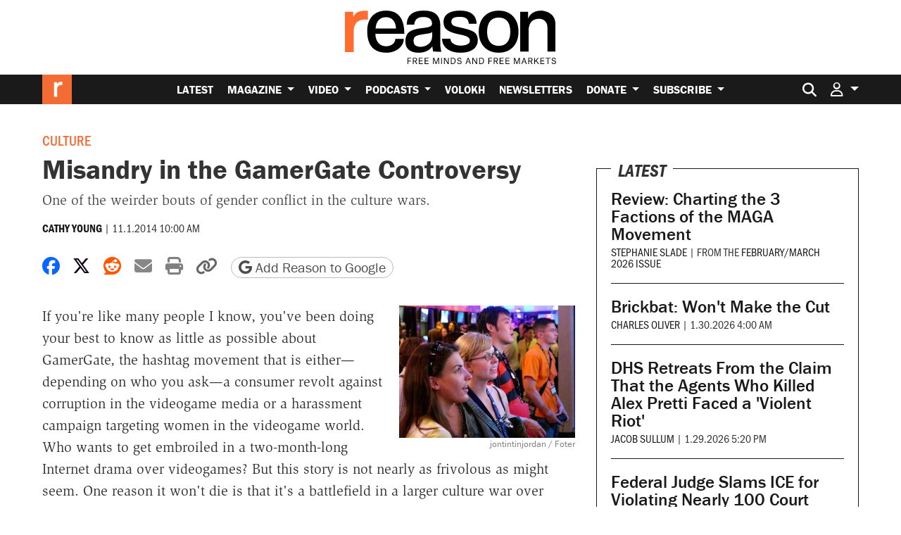

--- FILE ---
content_type: text/html; charset=utf-8
request_url: https://www.google.com/recaptcha/api2/anchor?ar=1&k=6LeMnkUaAAAAALL8T1-XAyB7vxpOeTExu6KwR48-&co=aHR0cHM6Ly9yZWFzb24uY29tOjQ0Mw..&hl=en&v=N67nZn4AqZkNcbeMu4prBgzg&size=invisible&anchor-ms=20000&execute-ms=30000&cb=b5ske3ucdq82
body_size: 48583
content:
<!DOCTYPE HTML><html dir="ltr" lang="en"><head><meta http-equiv="Content-Type" content="text/html; charset=UTF-8">
<meta http-equiv="X-UA-Compatible" content="IE=edge">
<title>reCAPTCHA</title>
<style type="text/css">
/* cyrillic-ext */
@font-face {
  font-family: 'Roboto';
  font-style: normal;
  font-weight: 400;
  font-stretch: 100%;
  src: url(//fonts.gstatic.com/s/roboto/v48/KFO7CnqEu92Fr1ME7kSn66aGLdTylUAMa3GUBHMdazTgWw.woff2) format('woff2');
  unicode-range: U+0460-052F, U+1C80-1C8A, U+20B4, U+2DE0-2DFF, U+A640-A69F, U+FE2E-FE2F;
}
/* cyrillic */
@font-face {
  font-family: 'Roboto';
  font-style: normal;
  font-weight: 400;
  font-stretch: 100%;
  src: url(//fonts.gstatic.com/s/roboto/v48/KFO7CnqEu92Fr1ME7kSn66aGLdTylUAMa3iUBHMdazTgWw.woff2) format('woff2');
  unicode-range: U+0301, U+0400-045F, U+0490-0491, U+04B0-04B1, U+2116;
}
/* greek-ext */
@font-face {
  font-family: 'Roboto';
  font-style: normal;
  font-weight: 400;
  font-stretch: 100%;
  src: url(//fonts.gstatic.com/s/roboto/v48/KFO7CnqEu92Fr1ME7kSn66aGLdTylUAMa3CUBHMdazTgWw.woff2) format('woff2');
  unicode-range: U+1F00-1FFF;
}
/* greek */
@font-face {
  font-family: 'Roboto';
  font-style: normal;
  font-weight: 400;
  font-stretch: 100%;
  src: url(//fonts.gstatic.com/s/roboto/v48/KFO7CnqEu92Fr1ME7kSn66aGLdTylUAMa3-UBHMdazTgWw.woff2) format('woff2');
  unicode-range: U+0370-0377, U+037A-037F, U+0384-038A, U+038C, U+038E-03A1, U+03A3-03FF;
}
/* math */
@font-face {
  font-family: 'Roboto';
  font-style: normal;
  font-weight: 400;
  font-stretch: 100%;
  src: url(//fonts.gstatic.com/s/roboto/v48/KFO7CnqEu92Fr1ME7kSn66aGLdTylUAMawCUBHMdazTgWw.woff2) format('woff2');
  unicode-range: U+0302-0303, U+0305, U+0307-0308, U+0310, U+0312, U+0315, U+031A, U+0326-0327, U+032C, U+032F-0330, U+0332-0333, U+0338, U+033A, U+0346, U+034D, U+0391-03A1, U+03A3-03A9, U+03B1-03C9, U+03D1, U+03D5-03D6, U+03F0-03F1, U+03F4-03F5, U+2016-2017, U+2034-2038, U+203C, U+2040, U+2043, U+2047, U+2050, U+2057, U+205F, U+2070-2071, U+2074-208E, U+2090-209C, U+20D0-20DC, U+20E1, U+20E5-20EF, U+2100-2112, U+2114-2115, U+2117-2121, U+2123-214F, U+2190, U+2192, U+2194-21AE, U+21B0-21E5, U+21F1-21F2, U+21F4-2211, U+2213-2214, U+2216-22FF, U+2308-230B, U+2310, U+2319, U+231C-2321, U+2336-237A, U+237C, U+2395, U+239B-23B7, U+23D0, U+23DC-23E1, U+2474-2475, U+25AF, U+25B3, U+25B7, U+25BD, U+25C1, U+25CA, U+25CC, U+25FB, U+266D-266F, U+27C0-27FF, U+2900-2AFF, U+2B0E-2B11, U+2B30-2B4C, U+2BFE, U+3030, U+FF5B, U+FF5D, U+1D400-1D7FF, U+1EE00-1EEFF;
}
/* symbols */
@font-face {
  font-family: 'Roboto';
  font-style: normal;
  font-weight: 400;
  font-stretch: 100%;
  src: url(//fonts.gstatic.com/s/roboto/v48/KFO7CnqEu92Fr1ME7kSn66aGLdTylUAMaxKUBHMdazTgWw.woff2) format('woff2');
  unicode-range: U+0001-000C, U+000E-001F, U+007F-009F, U+20DD-20E0, U+20E2-20E4, U+2150-218F, U+2190, U+2192, U+2194-2199, U+21AF, U+21E6-21F0, U+21F3, U+2218-2219, U+2299, U+22C4-22C6, U+2300-243F, U+2440-244A, U+2460-24FF, U+25A0-27BF, U+2800-28FF, U+2921-2922, U+2981, U+29BF, U+29EB, U+2B00-2BFF, U+4DC0-4DFF, U+FFF9-FFFB, U+10140-1018E, U+10190-1019C, U+101A0, U+101D0-101FD, U+102E0-102FB, U+10E60-10E7E, U+1D2C0-1D2D3, U+1D2E0-1D37F, U+1F000-1F0FF, U+1F100-1F1AD, U+1F1E6-1F1FF, U+1F30D-1F30F, U+1F315, U+1F31C, U+1F31E, U+1F320-1F32C, U+1F336, U+1F378, U+1F37D, U+1F382, U+1F393-1F39F, U+1F3A7-1F3A8, U+1F3AC-1F3AF, U+1F3C2, U+1F3C4-1F3C6, U+1F3CA-1F3CE, U+1F3D4-1F3E0, U+1F3ED, U+1F3F1-1F3F3, U+1F3F5-1F3F7, U+1F408, U+1F415, U+1F41F, U+1F426, U+1F43F, U+1F441-1F442, U+1F444, U+1F446-1F449, U+1F44C-1F44E, U+1F453, U+1F46A, U+1F47D, U+1F4A3, U+1F4B0, U+1F4B3, U+1F4B9, U+1F4BB, U+1F4BF, U+1F4C8-1F4CB, U+1F4D6, U+1F4DA, U+1F4DF, U+1F4E3-1F4E6, U+1F4EA-1F4ED, U+1F4F7, U+1F4F9-1F4FB, U+1F4FD-1F4FE, U+1F503, U+1F507-1F50B, U+1F50D, U+1F512-1F513, U+1F53E-1F54A, U+1F54F-1F5FA, U+1F610, U+1F650-1F67F, U+1F687, U+1F68D, U+1F691, U+1F694, U+1F698, U+1F6AD, U+1F6B2, U+1F6B9-1F6BA, U+1F6BC, U+1F6C6-1F6CF, U+1F6D3-1F6D7, U+1F6E0-1F6EA, U+1F6F0-1F6F3, U+1F6F7-1F6FC, U+1F700-1F7FF, U+1F800-1F80B, U+1F810-1F847, U+1F850-1F859, U+1F860-1F887, U+1F890-1F8AD, U+1F8B0-1F8BB, U+1F8C0-1F8C1, U+1F900-1F90B, U+1F93B, U+1F946, U+1F984, U+1F996, U+1F9E9, U+1FA00-1FA6F, U+1FA70-1FA7C, U+1FA80-1FA89, U+1FA8F-1FAC6, U+1FACE-1FADC, U+1FADF-1FAE9, U+1FAF0-1FAF8, U+1FB00-1FBFF;
}
/* vietnamese */
@font-face {
  font-family: 'Roboto';
  font-style: normal;
  font-weight: 400;
  font-stretch: 100%;
  src: url(//fonts.gstatic.com/s/roboto/v48/KFO7CnqEu92Fr1ME7kSn66aGLdTylUAMa3OUBHMdazTgWw.woff2) format('woff2');
  unicode-range: U+0102-0103, U+0110-0111, U+0128-0129, U+0168-0169, U+01A0-01A1, U+01AF-01B0, U+0300-0301, U+0303-0304, U+0308-0309, U+0323, U+0329, U+1EA0-1EF9, U+20AB;
}
/* latin-ext */
@font-face {
  font-family: 'Roboto';
  font-style: normal;
  font-weight: 400;
  font-stretch: 100%;
  src: url(//fonts.gstatic.com/s/roboto/v48/KFO7CnqEu92Fr1ME7kSn66aGLdTylUAMa3KUBHMdazTgWw.woff2) format('woff2');
  unicode-range: U+0100-02BA, U+02BD-02C5, U+02C7-02CC, U+02CE-02D7, U+02DD-02FF, U+0304, U+0308, U+0329, U+1D00-1DBF, U+1E00-1E9F, U+1EF2-1EFF, U+2020, U+20A0-20AB, U+20AD-20C0, U+2113, U+2C60-2C7F, U+A720-A7FF;
}
/* latin */
@font-face {
  font-family: 'Roboto';
  font-style: normal;
  font-weight: 400;
  font-stretch: 100%;
  src: url(//fonts.gstatic.com/s/roboto/v48/KFO7CnqEu92Fr1ME7kSn66aGLdTylUAMa3yUBHMdazQ.woff2) format('woff2');
  unicode-range: U+0000-00FF, U+0131, U+0152-0153, U+02BB-02BC, U+02C6, U+02DA, U+02DC, U+0304, U+0308, U+0329, U+2000-206F, U+20AC, U+2122, U+2191, U+2193, U+2212, U+2215, U+FEFF, U+FFFD;
}
/* cyrillic-ext */
@font-face {
  font-family: 'Roboto';
  font-style: normal;
  font-weight: 500;
  font-stretch: 100%;
  src: url(//fonts.gstatic.com/s/roboto/v48/KFO7CnqEu92Fr1ME7kSn66aGLdTylUAMa3GUBHMdazTgWw.woff2) format('woff2');
  unicode-range: U+0460-052F, U+1C80-1C8A, U+20B4, U+2DE0-2DFF, U+A640-A69F, U+FE2E-FE2F;
}
/* cyrillic */
@font-face {
  font-family: 'Roboto';
  font-style: normal;
  font-weight: 500;
  font-stretch: 100%;
  src: url(//fonts.gstatic.com/s/roboto/v48/KFO7CnqEu92Fr1ME7kSn66aGLdTylUAMa3iUBHMdazTgWw.woff2) format('woff2');
  unicode-range: U+0301, U+0400-045F, U+0490-0491, U+04B0-04B1, U+2116;
}
/* greek-ext */
@font-face {
  font-family: 'Roboto';
  font-style: normal;
  font-weight: 500;
  font-stretch: 100%;
  src: url(//fonts.gstatic.com/s/roboto/v48/KFO7CnqEu92Fr1ME7kSn66aGLdTylUAMa3CUBHMdazTgWw.woff2) format('woff2');
  unicode-range: U+1F00-1FFF;
}
/* greek */
@font-face {
  font-family: 'Roboto';
  font-style: normal;
  font-weight: 500;
  font-stretch: 100%;
  src: url(//fonts.gstatic.com/s/roboto/v48/KFO7CnqEu92Fr1ME7kSn66aGLdTylUAMa3-UBHMdazTgWw.woff2) format('woff2');
  unicode-range: U+0370-0377, U+037A-037F, U+0384-038A, U+038C, U+038E-03A1, U+03A3-03FF;
}
/* math */
@font-face {
  font-family: 'Roboto';
  font-style: normal;
  font-weight: 500;
  font-stretch: 100%;
  src: url(//fonts.gstatic.com/s/roboto/v48/KFO7CnqEu92Fr1ME7kSn66aGLdTylUAMawCUBHMdazTgWw.woff2) format('woff2');
  unicode-range: U+0302-0303, U+0305, U+0307-0308, U+0310, U+0312, U+0315, U+031A, U+0326-0327, U+032C, U+032F-0330, U+0332-0333, U+0338, U+033A, U+0346, U+034D, U+0391-03A1, U+03A3-03A9, U+03B1-03C9, U+03D1, U+03D5-03D6, U+03F0-03F1, U+03F4-03F5, U+2016-2017, U+2034-2038, U+203C, U+2040, U+2043, U+2047, U+2050, U+2057, U+205F, U+2070-2071, U+2074-208E, U+2090-209C, U+20D0-20DC, U+20E1, U+20E5-20EF, U+2100-2112, U+2114-2115, U+2117-2121, U+2123-214F, U+2190, U+2192, U+2194-21AE, U+21B0-21E5, U+21F1-21F2, U+21F4-2211, U+2213-2214, U+2216-22FF, U+2308-230B, U+2310, U+2319, U+231C-2321, U+2336-237A, U+237C, U+2395, U+239B-23B7, U+23D0, U+23DC-23E1, U+2474-2475, U+25AF, U+25B3, U+25B7, U+25BD, U+25C1, U+25CA, U+25CC, U+25FB, U+266D-266F, U+27C0-27FF, U+2900-2AFF, U+2B0E-2B11, U+2B30-2B4C, U+2BFE, U+3030, U+FF5B, U+FF5D, U+1D400-1D7FF, U+1EE00-1EEFF;
}
/* symbols */
@font-face {
  font-family: 'Roboto';
  font-style: normal;
  font-weight: 500;
  font-stretch: 100%;
  src: url(//fonts.gstatic.com/s/roboto/v48/KFO7CnqEu92Fr1ME7kSn66aGLdTylUAMaxKUBHMdazTgWw.woff2) format('woff2');
  unicode-range: U+0001-000C, U+000E-001F, U+007F-009F, U+20DD-20E0, U+20E2-20E4, U+2150-218F, U+2190, U+2192, U+2194-2199, U+21AF, U+21E6-21F0, U+21F3, U+2218-2219, U+2299, U+22C4-22C6, U+2300-243F, U+2440-244A, U+2460-24FF, U+25A0-27BF, U+2800-28FF, U+2921-2922, U+2981, U+29BF, U+29EB, U+2B00-2BFF, U+4DC0-4DFF, U+FFF9-FFFB, U+10140-1018E, U+10190-1019C, U+101A0, U+101D0-101FD, U+102E0-102FB, U+10E60-10E7E, U+1D2C0-1D2D3, U+1D2E0-1D37F, U+1F000-1F0FF, U+1F100-1F1AD, U+1F1E6-1F1FF, U+1F30D-1F30F, U+1F315, U+1F31C, U+1F31E, U+1F320-1F32C, U+1F336, U+1F378, U+1F37D, U+1F382, U+1F393-1F39F, U+1F3A7-1F3A8, U+1F3AC-1F3AF, U+1F3C2, U+1F3C4-1F3C6, U+1F3CA-1F3CE, U+1F3D4-1F3E0, U+1F3ED, U+1F3F1-1F3F3, U+1F3F5-1F3F7, U+1F408, U+1F415, U+1F41F, U+1F426, U+1F43F, U+1F441-1F442, U+1F444, U+1F446-1F449, U+1F44C-1F44E, U+1F453, U+1F46A, U+1F47D, U+1F4A3, U+1F4B0, U+1F4B3, U+1F4B9, U+1F4BB, U+1F4BF, U+1F4C8-1F4CB, U+1F4D6, U+1F4DA, U+1F4DF, U+1F4E3-1F4E6, U+1F4EA-1F4ED, U+1F4F7, U+1F4F9-1F4FB, U+1F4FD-1F4FE, U+1F503, U+1F507-1F50B, U+1F50D, U+1F512-1F513, U+1F53E-1F54A, U+1F54F-1F5FA, U+1F610, U+1F650-1F67F, U+1F687, U+1F68D, U+1F691, U+1F694, U+1F698, U+1F6AD, U+1F6B2, U+1F6B9-1F6BA, U+1F6BC, U+1F6C6-1F6CF, U+1F6D3-1F6D7, U+1F6E0-1F6EA, U+1F6F0-1F6F3, U+1F6F7-1F6FC, U+1F700-1F7FF, U+1F800-1F80B, U+1F810-1F847, U+1F850-1F859, U+1F860-1F887, U+1F890-1F8AD, U+1F8B0-1F8BB, U+1F8C0-1F8C1, U+1F900-1F90B, U+1F93B, U+1F946, U+1F984, U+1F996, U+1F9E9, U+1FA00-1FA6F, U+1FA70-1FA7C, U+1FA80-1FA89, U+1FA8F-1FAC6, U+1FACE-1FADC, U+1FADF-1FAE9, U+1FAF0-1FAF8, U+1FB00-1FBFF;
}
/* vietnamese */
@font-face {
  font-family: 'Roboto';
  font-style: normal;
  font-weight: 500;
  font-stretch: 100%;
  src: url(//fonts.gstatic.com/s/roboto/v48/KFO7CnqEu92Fr1ME7kSn66aGLdTylUAMa3OUBHMdazTgWw.woff2) format('woff2');
  unicode-range: U+0102-0103, U+0110-0111, U+0128-0129, U+0168-0169, U+01A0-01A1, U+01AF-01B0, U+0300-0301, U+0303-0304, U+0308-0309, U+0323, U+0329, U+1EA0-1EF9, U+20AB;
}
/* latin-ext */
@font-face {
  font-family: 'Roboto';
  font-style: normal;
  font-weight: 500;
  font-stretch: 100%;
  src: url(//fonts.gstatic.com/s/roboto/v48/KFO7CnqEu92Fr1ME7kSn66aGLdTylUAMa3KUBHMdazTgWw.woff2) format('woff2');
  unicode-range: U+0100-02BA, U+02BD-02C5, U+02C7-02CC, U+02CE-02D7, U+02DD-02FF, U+0304, U+0308, U+0329, U+1D00-1DBF, U+1E00-1E9F, U+1EF2-1EFF, U+2020, U+20A0-20AB, U+20AD-20C0, U+2113, U+2C60-2C7F, U+A720-A7FF;
}
/* latin */
@font-face {
  font-family: 'Roboto';
  font-style: normal;
  font-weight: 500;
  font-stretch: 100%;
  src: url(//fonts.gstatic.com/s/roboto/v48/KFO7CnqEu92Fr1ME7kSn66aGLdTylUAMa3yUBHMdazQ.woff2) format('woff2');
  unicode-range: U+0000-00FF, U+0131, U+0152-0153, U+02BB-02BC, U+02C6, U+02DA, U+02DC, U+0304, U+0308, U+0329, U+2000-206F, U+20AC, U+2122, U+2191, U+2193, U+2212, U+2215, U+FEFF, U+FFFD;
}
/* cyrillic-ext */
@font-face {
  font-family: 'Roboto';
  font-style: normal;
  font-weight: 900;
  font-stretch: 100%;
  src: url(//fonts.gstatic.com/s/roboto/v48/KFO7CnqEu92Fr1ME7kSn66aGLdTylUAMa3GUBHMdazTgWw.woff2) format('woff2');
  unicode-range: U+0460-052F, U+1C80-1C8A, U+20B4, U+2DE0-2DFF, U+A640-A69F, U+FE2E-FE2F;
}
/* cyrillic */
@font-face {
  font-family: 'Roboto';
  font-style: normal;
  font-weight: 900;
  font-stretch: 100%;
  src: url(//fonts.gstatic.com/s/roboto/v48/KFO7CnqEu92Fr1ME7kSn66aGLdTylUAMa3iUBHMdazTgWw.woff2) format('woff2');
  unicode-range: U+0301, U+0400-045F, U+0490-0491, U+04B0-04B1, U+2116;
}
/* greek-ext */
@font-face {
  font-family: 'Roboto';
  font-style: normal;
  font-weight: 900;
  font-stretch: 100%;
  src: url(//fonts.gstatic.com/s/roboto/v48/KFO7CnqEu92Fr1ME7kSn66aGLdTylUAMa3CUBHMdazTgWw.woff2) format('woff2');
  unicode-range: U+1F00-1FFF;
}
/* greek */
@font-face {
  font-family: 'Roboto';
  font-style: normal;
  font-weight: 900;
  font-stretch: 100%;
  src: url(//fonts.gstatic.com/s/roboto/v48/KFO7CnqEu92Fr1ME7kSn66aGLdTylUAMa3-UBHMdazTgWw.woff2) format('woff2');
  unicode-range: U+0370-0377, U+037A-037F, U+0384-038A, U+038C, U+038E-03A1, U+03A3-03FF;
}
/* math */
@font-face {
  font-family: 'Roboto';
  font-style: normal;
  font-weight: 900;
  font-stretch: 100%;
  src: url(//fonts.gstatic.com/s/roboto/v48/KFO7CnqEu92Fr1ME7kSn66aGLdTylUAMawCUBHMdazTgWw.woff2) format('woff2');
  unicode-range: U+0302-0303, U+0305, U+0307-0308, U+0310, U+0312, U+0315, U+031A, U+0326-0327, U+032C, U+032F-0330, U+0332-0333, U+0338, U+033A, U+0346, U+034D, U+0391-03A1, U+03A3-03A9, U+03B1-03C9, U+03D1, U+03D5-03D6, U+03F0-03F1, U+03F4-03F5, U+2016-2017, U+2034-2038, U+203C, U+2040, U+2043, U+2047, U+2050, U+2057, U+205F, U+2070-2071, U+2074-208E, U+2090-209C, U+20D0-20DC, U+20E1, U+20E5-20EF, U+2100-2112, U+2114-2115, U+2117-2121, U+2123-214F, U+2190, U+2192, U+2194-21AE, U+21B0-21E5, U+21F1-21F2, U+21F4-2211, U+2213-2214, U+2216-22FF, U+2308-230B, U+2310, U+2319, U+231C-2321, U+2336-237A, U+237C, U+2395, U+239B-23B7, U+23D0, U+23DC-23E1, U+2474-2475, U+25AF, U+25B3, U+25B7, U+25BD, U+25C1, U+25CA, U+25CC, U+25FB, U+266D-266F, U+27C0-27FF, U+2900-2AFF, U+2B0E-2B11, U+2B30-2B4C, U+2BFE, U+3030, U+FF5B, U+FF5D, U+1D400-1D7FF, U+1EE00-1EEFF;
}
/* symbols */
@font-face {
  font-family: 'Roboto';
  font-style: normal;
  font-weight: 900;
  font-stretch: 100%;
  src: url(//fonts.gstatic.com/s/roboto/v48/KFO7CnqEu92Fr1ME7kSn66aGLdTylUAMaxKUBHMdazTgWw.woff2) format('woff2');
  unicode-range: U+0001-000C, U+000E-001F, U+007F-009F, U+20DD-20E0, U+20E2-20E4, U+2150-218F, U+2190, U+2192, U+2194-2199, U+21AF, U+21E6-21F0, U+21F3, U+2218-2219, U+2299, U+22C4-22C6, U+2300-243F, U+2440-244A, U+2460-24FF, U+25A0-27BF, U+2800-28FF, U+2921-2922, U+2981, U+29BF, U+29EB, U+2B00-2BFF, U+4DC0-4DFF, U+FFF9-FFFB, U+10140-1018E, U+10190-1019C, U+101A0, U+101D0-101FD, U+102E0-102FB, U+10E60-10E7E, U+1D2C0-1D2D3, U+1D2E0-1D37F, U+1F000-1F0FF, U+1F100-1F1AD, U+1F1E6-1F1FF, U+1F30D-1F30F, U+1F315, U+1F31C, U+1F31E, U+1F320-1F32C, U+1F336, U+1F378, U+1F37D, U+1F382, U+1F393-1F39F, U+1F3A7-1F3A8, U+1F3AC-1F3AF, U+1F3C2, U+1F3C4-1F3C6, U+1F3CA-1F3CE, U+1F3D4-1F3E0, U+1F3ED, U+1F3F1-1F3F3, U+1F3F5-1F3F7, U+1F408, U+1F415, U+1F41F, U+1F426, U+1F43F, U+1F441-1F442, U+1F444, U+1F446-1F449, U+1F44C-1F44E, U+1F453, U+1F46A, U+1F47D, U+1F4A3, U+1F4B0, U+1F4B3, U+1F4B9, U+1F4BB, U+1F4BF, U+1F4C8-1F4CB, U+1F4D6, U+1F4DA, U+1F4DF, U+1F4E3-1F4E6, U+1F4EA-1F4ED, U+1F4F7, U+1F4F9-1F4FB, U+1F4FD-1F4FE, U+1F503, U+1F507-1F50B, U+1F50D, U+1F512-1F513, U+1F53E-1F54A, U+1F54F-1F5FA, U+1F610, U+1F650-1F67F, U+1F687, U+1F68D, U+1F691, U+1F694, U+1F698, U+1F6AD, U+1F6B2, U+1F6B9-1F6BA, U+1F6BC, U+1F6C6-1F6CF, U+1F6D3-1F6D7, U+1F6E0-1F6EA, U+1F6F0-1F6F3, U+1F6F7-1F6FC, U+1F700-1F7FF, U+1F800-1F80B, U+1F810-1F847, U+1F850-1F859, U+1F860-1F887, U+1F890-1F8AD, U+1F8B0-1F8BB, U+1F8C0-1F8C1, U+1F900-1F90B, U+1F93B, U+1F946, U+1F984, U+1F996, U+1F9E9, U+1FA00-1FA6F, U+1FA70-1FA7C, U+1FA80-1FA89, U+1FA8F-1FAC6, U+1FACE-1FADC, U+1FADF-1FAE9, U+1FAF0-1FAF8, U+1FB00-1FBFF;
}
/* vietnamese */
@font-face {
  font-family: 'Roboto';
  font-style: normal;
  font-weight: 900;
  font-stretch: 100%;
  src: url(//fonts.gstatic.com/s/roboto/v48/KFO7CnqEu92Fr1ME7kSn66aGLdTylUAMa3OUBHMdazTgWw.woff2) format('woff2');
  unicode-range: U+0102-0103, U+0110-0111, U+0128-0129, U+0168-0169, U+01A0-01A1, U+01AF-01B0, U+0300-0301, U+0303-0304, U+0308-0309, U+0323, U+0329, U+1EA0-1EF9, U+20AB;
}
/* latin-ext */
@font-face {
  font-family: 'Roboto';
  font-style: normal;
  font-weight: 900;
  font-stretch: 100%;
  src: url(//fonts.gstatic.com/s/roboto/v48/KFO7CnqEu92Fr1ME7kSn66aGLdTylUAMa3KUBHMdazTgWw.woff2) format('woff2');
  unicode-range: U+0100-02BA, U+02BD-02C5, U+02C7-02CC, U+02CE-02D7, U+02DD-02FF, U+0304, U+0308, U+0329, U+1D00-1DBF, U+1E00-1E9F, U+1EF2-1EFF, U+2020, U+20A0-20AB, U+20AD-20C0, U+2113, U+2C60-2C7F, U+A720-A7FF;
}
/* latin */
@font-face {
  font-family: 'Roboto';
  font-style: normal;
  font-weight: 900;
  font-stretch: 100%;
  src: url(//fonts.gstatic.com/s/roboto/v48/KFO7CnqEu92Fr1ME7kSn66aGLdTylUAMa3yUBHMdazQ.woff2) format('woff2');
  unicode-range: U+0000-00FF, U+0131, U+0152-0153, U+02BB-02BC, U+02C6, U+02DA, U+02DC, U+0304, U+0308, U+0329, U+2000-206F, U+20AC, U+2122, U+2191, U+2193, U+2212, U+2215, U+FEFF, U+FFFD;
}

</style>
<link rel="stylesheet" type="text/css" href="https://www.gstatic.com/recaptcha/releases/N67nZn4AqZkNcbeMu4prBgzg/styles__ltr.css">
<script nonce="Xxz7TLv6MHGY_QqgqunLNQ" type="text/javascript">window['__recaptcha_api'] = 'https://www.google.com/recaptcha/api2/';</script>
<script type="text/javascript" src="https://www.gstatic.com/recaptcha/releases/N67nZn4AqZkNcbeMu4prBgzg/recaptcha__en.js" nonce="Xxz7TLv6MHGY_QqgqunLNQ">
      
    </script></head>
<body><div id="rc-anchor-alert" class="rc-anchor-alert"></div>
<input type="hidden" id="recaptcha-token" value="[base64]">
<script type="text/javascript" nonce="Xxz7TLv6MHGY_QqgqunLNQ">
      recaptcha.anchor.Main.init("[\x22ainput\x22,[\x22bgdata\x22,\x22\x22,\[base64]/[base64]/[base64]/[base64]/[base64]/UltsKytdPUU6KEU8MjA0OD9SW2wrK109RT4+NnwxOTI6KChFJjY0NTEyKT09NTUyOTYmJk0rMTxjLmxlbmd0aCYmKGMuY2hhckNvZGVBdChNKzEpJjY0NTEyKT09NTYzMjA/[base64]/[base64]/[base64]/[base64]/[base64]/[base64]/[base64]\x22,\[base64]\\u003d\\u003d\x22,\x22QcORL8OCLcKvDyLDrcONXFtsESBDwohiBBFqJsKOwoJ5eBZOw44sw7vCqzHDqFFYwrV0bzrCpMKzwrE/N8OfwoohwpDDlk3CsxVuPVfCs8KkC8OyO0DDqFPDoAc2w7/CpnB2J8K6wrN8XAnDosOowovDmcOkw7DCpMOIRcOAHMKOUcO5ZMODwp5EYMKgZSwIwpfDtGrDuMKyRcOLw7geaMOlT8OCw4hEw70fwq/CncKbYDDDuzbCryQWwqTCnEXCrsOxTMO8wqsfScKcGSZUw7oMdMOnGiAWfH1bwr3CucKww7nDk00sR8KSwpF3IUTDuQ4NVMO6YMKVwp97wpFcw6FhwqzDqcKbNMONT8KxwoTDtVnDmHcAwqPCqMKUEcOcRsOeVcO7QcOFAMKASsO/MzFSe8OdOAtMFEM/[base64]/CtF/DlMK3w5zCq8KXdTEzw5tlw5tHdnYLw7PDjj3CvMK3PHLCii3Cg2PCmMKDE3QNC3gmwp3CgcO7DsKBwoHCnsK9L8K1c8O0VQLCv8O3LkXCs8O/Oxlhw7sjUCA9wo9FwoA5GMOvwpkww5jCisOawpM7DkPClWxzGVTDgkXDqsKyw6bDg8OCIsOKwqrDpWddw4JDSMKCw5d+QH/[base64]/wpx/Z8KPIkbCiTDDsEodUMKfTUHCixJkEMKdOsKNw4/CkQTDqEMXwqEEwrRRw7Nkw7jDtsO1w6/Dv8K/fBfDqAo2U1x7FxI/[base64]/Ct2k3KMKaZ8K2fCjCsGYZJsKVwqjDhsOrHgteemjCgn7CjUfCr2U8GMOSf8O1ckHCkFbDnzzDg1vDnsOCZMOcwpTClsOVwodwEhjDl8OwIMO7wr/CjcK2M8KPbyhZQmXDmcOIO8OtLkcqw51Tw4jCtRIyw6HCkcKbwpsFw651eX8xLyxpwr1FwovCsUsea8KIw57DswYyJCnDrgoJC8KmVcO7ST7Do8KBwpY4OsKLEzB6w7cRwpXDksOiPQ/DtxjDqMKlI0o2w6TCp8KLw53Cu8OxwrjCjHgcwpPDmF/CksO/LE5vEgwiwrTCu8OSwpXCm8KCw4cfYANmDGMtw4TDkX3DnmLCkMOIwoTDs8KDd1rDpDrChsOAw4zDocKfwp8JCxjCgE4jIwjCh8ODLjTCtn7CucOzwovCokdgfxx5w6PDt2LDhU1lBWNOw6zDhiEwfBZdOsK7Z8O2ACrDvsKgd8OqwrR9TkFKwo/CiMO2C8KAAgonPsOAw4LCgx7Cu38TwoDDt8Ouwp/CosOJw47CmMK2wqAMw4XCj8KmBMKUwobCiz9Iwp50eFzCmsK4w4vCjsK8DMOISFHDu8OYVzzDmUDDjMKTw4weI8Knw63DsnrCgsKHQCdGJMK/UMO7wofDpsKgwqc4wrXDvko8w57Ct8KUw49EF8ORZcKzcF/ChsOdEcK8w78EKHIRY8KXw7tkwq8hDsK+IMO7w5zCs1XDuMKmUsKjMGvDjsOgYMKlaMOBw5UPwqfCs8Odfh4JMsOPSzdew75aw7MIUXcNOsOlQUAzBcKNOX3DsWDCpsO0w695wqjDg8KDw53CscOhfngpw7VOacKZXR/DnMK7w6UteRQ7wqLCmmDCs3UkNcKdwoBJwr0USMKbacKjwpDDu2Fqb3hgDmTDkUDDu33CtcKdw5jDpsKMAMOsGVdPw53DtgYjRcK3wrfCoBEiL2DDoyt2woMtAMKpG2/DmcKyF8Oicj9VMhYQEMK3AT3CksKrw7ElDiM+woLCjxMZwrzDoMKKawVFMi96w5Ixwo3CvcO7wpTCkQDDtMKfLcOmwr3DiDrDm2/CsTNlYMKodTDDmcOtMsOjwrUIwrHCgWnChcO5wpNNw5JZwo3Cj0p7TcKRPH0IwqV4w6Eywp/CsDYOZcK1w7JtwpjDvcOBw7fCvAEHI1nDqcKawqUiw4fCtgNMcMOFKMKCw7Fcw7YrQQTDi8O2woDDmRJ9w47CtEw/w4PDnW0NwoLDv2t8wrNHCB7CnUrDocKfwqTCv8K2wp9/w6LCqsKHenDDvcKkVMK3wrhqwpkXw6/CqTkzwrgpwqrDvQJdw4bDhsObwpxVSnHDvlYfw6jCp2PDq1bCmcO9PsKFXsKJwp/Cm8KEwqHCqcKoCcK8wqzDn8Kqw4dnw55ZQD8IZ0EPcsOscDbDo8KMXMKow6VrJzVawrVSFMOHEcK/d8OKw7ASwr9dM8OAwpZvE8Kuw5MAw5FDesKFc8OMOcODTU1jwr/ChlrDqMK0wqbDrcK6ecKTS2YUCnsmTnF1wpUzNVPDqsKnwrQjLz8Ew54RDG3Cg8OXw6/[base64]/[base64]/DgsKjwrJ2AMOeIcKpWcOXBsKrwp54wqciw73CgGAxwqLDtyN7wrfCkmxJw4/DiTN5cHovV8KYwqJOPsKGL8OBUMO0O8O7YnEhwq1eKgDCmcOvwpPDgX3Ch2QRw79ZKMO4IsK0wqHDtmN2a8Ocw5nCuglsw5vDlsOvwoVyw63CocKYFx/[base64]/Cs8Kiw5/DpSXDnsKcwpZSw6NNf8Omb8Kaw4nDtcKoOC3Cg8OWw4nCisOPOD/CqX/DkRB3wrMRwq7CpsO+SW3DtmzCqMOnCzDCncOPwqhCN8Klw7gEw54jNjE8WcK+K3jDrMOjw6QJw4/[base64]/[base64]/CtsOTD1jDpcK2wr0xAMOiwrTCgQ4AAMKzPhHCq3XCl8K4CShcw5Y9WmfDhCoywqnClyTCqEZiw75/wqzDgWFJJ8O/RsOnwpMmw5szwq9vw4bDjcKkw7bCtgbDscOLWAfDrcOEOcKNSHTCsiEvwphdOMKMwr3Dg8O2wrVVw550wpAPHgPCtz7CjDEhw7fDm8ORU8OqFVkTwpJ9wp/CksK3w7PCtMKuw4HDgMKVwrtYwpcZDDF0wqUCZsKTwpbDqChgYVYEKMOfw6nCn8KAFkfDjB7DsC4/R8K/w7XDrcObwrTCg2Frwp3CisKTKMKkwo8qaFLCncOtdCE7w6PDrh/DkQFVwolPFkxfZEjDgHnCv8KdWw3DjMK3w4IGfcOZw73DncO6w4fDncKkwpfCg3LCgVTDnsO6bnHCrMOcTjPDvcOTwobChG7DicKDMH/CsMORT8KBwo/[base64]/DrsKzw7QSU2bCjQfCs8KcwqjCpylTwrZAR8OjwqTCrMKhw4vCp8KhGMO1MMKUw57DtMOqw6/CmSbClkYyw7vDgBLCqFpawoHDoRdfwpPDjlhkwofCs3vDpnXDlMKjB8O6D8KiasKww6ppwpvDjwjCvcOyw6EBw6cEOVYFwpx3K1pZw48TwpZuw5I9w4/CncOudsOuwovDm8K1dsOoPQBFPsKJCSTDnELDkxTCosKkKcOtMcOewpkSw6DCqgrCisOswqTDu8OHRlxwwp0Uwo3DnMK6w7cEJUgkBsKHL1TDjsOiSVDCo8K/QsKzClfCgm1WYMKFwqvDhyjDtcOqFHwUw5hdwpEewqNgXEAfwrRDw4fDinYEBcOPYsOLwoNuW3wSI2bCgT0nwrLDmTnDjsKSSnbDrMOIDsOxw5LDhcODJsOTFMOLCnHChcO2bwdsw68Oe8KlF8O3wqHDuDUSNVLDkyckw5QswqUJYjs/MsK2QsKvwqIow6MCw5d3N8KvwpNnw7tCGcKJF8K/wo8tw47CmMOvJk5mACvCtMO9wo/DpMOMwpXDtMKxwqRZDlTDuMOIVcKVw43Csy9JWcKww4lXEzvCtsOlwonDuyTDvMKeIArDj0jCiy5re8OkVgDDlsOCw5VUwq/DsGRnL0QzQ8OTwpoRUsKJw7YQTwLDpMKsYW3ClcOKw5IJw4bDnsKww7xkZCYLw5TCvSoDw5hpWwIyw4PDvMORw5LDq8Kww7sWwp3CgSAMwr3CiMKcSsOrw75QMMOZXRnDoVDDoMOvw6DCiiVzbcOpwoRVNHZhZyfCmcKZS0/[base64]/Dgi3CokZmw45fw6TDkMO4w5FYw6LDiDEidTh3wrXDpMOrw7DDux7DqxvDscKzwoxjw47DhzFXwqzCijnDn8Kcw6DDuEQEwrorw7ZBw6bCmHHDtWzDt3nDmcKHJzvCtMKmwo/Dm0o2wp4McMK0wohrAcORXMODw7rDh8OMdSDDrMKTw7Vgw6skw7jDlyxjUyPDtMOQw5/DhRJ1ZcOnwqHCtMKrRh/DsMOzw718XsOQw5MHKMKZw7wzNMKVeQTCgMKeD8OrTFzDgUtnwpkrbynCtcKDw5LDlcO+wrTDuMK1Z0wywqDDlsK0wp4uVXvDnMK1f0zDicO4c2XDscOnw7ECTMOfPsKhwrc9WVrClcKRw73DlXDCtcKYw6LDuXbDjsKzw4Q0DF9/IHUrwqvCqMOuZS7DsgwgSMOKw59Jw7tUw5NOHC3Cu8OWGULCmMKVPcKpw4bDhTAmw4/[base64]/DszXDksKyGcKjKMK+dsK7esKdwphrw6RIwos/wroCwq07Uj3Cki/[base64]/DtMOuG8K/[base64]/MEVZYsOmADxtd8KPwpPCj8KBaMOGfcOow7rCpMKrAcOJBcO9w4s/[base64]/wqnDm3pQwoxHw5J2w5/DqMK5aMKnw70SfsOMT8K8fjvCosK0w7cWw4fDm2DCnjg5ATfCnxoIw4PDlRM7YQXCtAbCgsOmX8K/wp8OYjbDlcKDbmhjw4zCicOww7zClMKieMOWwrNpGmPCtcO/[base64]/[base64]/DpsO1wo4iEWrDrsKAek1vMTrDpMKSw5sDwrBEU8KnCH/CkkplVMKPw6fCjFFRLx4Sw6DCvk5gwpd9w5vClFbDqQZ9fcK/CWvCpMKQw6pseALCpQnDsClZwp3DosKUa8Orw5t5w6DDmcKFGXoNGsOqw6rCuMKNPsOKLRrDtkUmb8KkwpzCtQJ4wq0kwpMjBEbDhcOfAiDDsV5/VcOUw4ocTmDCtEzDvsKVw7LDpDPCnMKHw6pGw7vDhiIrJE0If3JIw50bw4PChgfCsgDDhmZew51aJmImMzrDscOUMsKvw4UAM1sJbyXCgMK4aRg6RkMVP8OkCcKrdSpMWA/CrsOeU8K+Akp1ZBNdXywpwqzDmzcjDsKxwqDCjRjCgRJDw60swoUvNmcqw53ChFDCs1HDjcKtw5Vww4kWYcOCw7QMwr3Cs8KPOUjDhcO9bsO6FcK3w7PCuMOhw6PCsWTDjT9XUgLCnwMnNkHCgsOWw6wewq3DlsKHwrzDiSsqwpYVb3vDrj84wqrDkz/Djkh6wrnDqULDmwfChMKew5MEH8OaFMKbw4vDo8K3c3okw4PDv8OoMxY2cMOFSTvDqhogw7LDvkB6WMOFwph+ORjDoEJGw73Dl8Ozwpctwqxow7DDusK6wo4RDVfClDF/wpxAw4fCtcKRWMKEw77DvsKYWAp/w64NNsKDPD/Dk20qcVzCk8KHSkHDvcKZw5bDiRd8wpfCu8OLwrAHwpbCqcOLw7zCpsKLDcK1fBVnSsO2wpc9YXLCssOJwo3CrVvDhMOSw4zDrsKnY00WR1TCpDbCusOYAQDDpiDDlS7DnMOVw7oYwqRMw7zDlsKWw4jCgsK/XlnDuMOKw7V2AVIzwrV7I8O/[base64]/DuwfDocKMV8KsQsKvwpDCjsKyIjfCksKgwrHCjB1fw7PCsEU+QsOCXQ55wojCtCnDpsKpwr/CisO0w6xiCsOnwrjDp8KKC8Okwq0aw5nDhMKywqLCn8K2HDUGwrxiUFbDuxrCknDCijLDmnPDrcO2bCUnw5vCqlnDtlJ2aSDCt8OEOcO7wofCksKdJsObw53DrsOswpJnaUgAZmEeaBsbw7fDksOUwrPDnXYCaRY9wqzCuXlIacOhCnd+HMKjBHY/[base64]/w7pyCcKsD0HCrcKvw7/CiwHCgBYbw48NfE1Pwp3ChQxlw55owqfCpMK7w5rDh8O9EEAjwo90w6BBF8K4OUjChxTCqDRAw7XCusK0LsKpMnB7w7AWwoXClE43bx4DIS15woPCncKseMOVw6rCscKPKiMNNjFhOFDDu0nDrMOda1HCpMOIDMKkZcO/[base64]/[base64]/CqGpww7oGPcKRwp4dw4tqW8K0L8K8Ay0JFzJfw4Rrw7rCizzCm3xEw67Dh8O6MAkwZ8KgwonCqVB/w5cdR8Kpw5/ChMKLwqTCiWvCtWFtRU8rY8KyAcOlPcONd8KGwp99w71Xw5gLfcOYw4VnJ8OZVGpTQsOaw4oxw6vCuxYxTgESw49jwpTCqTROwoTDrMOaSyUHAMK8QXnCgzrClMKnCsODFkzDkE/ChcK6YMKww6VjwpfCuMOMCHXCs8O6XDkywqVyYGXDqlLDtiDDpnPCiXZTwrYuw7Buw6howrEDw7zDhMKrVMKmb8OVwoHCocOXwposPsOJHhnCiMKMw4/ChMK/wrocN0LCgF/CuMODPiMLw5HDqcKgKTnCqk3DtxhDw6fCpcOMQksTU0ZuwqMdw5/DtzM+w4EFbcOMw5MQw6k9w7HCqSROw65Pwr3DpHZ4EMKJIMOfEUTDlGJ9dsOBw6QkwqTCpWp0wrRcw6UuRMKUwpJowq/DjcKtwpsUeVTCpXvCocOdaWrCisKgB2nCl8OcwqITQH0BIgZMwqhIZMKRPEZXCFw1EcO/D8K3w4IxYX7DgEBcw6U5wpBTw4PDnXbCmMO4WQYlCMKVPWN/[base64]/[base64]/DmcO8woPDosONw4Y9IMK9eQMNX8KYFlR3HEBlwo/CtXh4woBGw5hRw6TCnFtswp/CryEuwqxxwoUjeSPDksK3w6RFw5NrEhNow5Vhw6vCosK9ZwdIOG/Djl/CgcKUwrjDjC8Pw4oAw5LCtjbDkMKgw6TCl2FIw5hww5oibcKvwrLCoiTDmyAyQFU9w6LCoArCgRjDnT0qwqTCjwPDrk4tw458w4vDmx/Do8O1KsKtwr3Dq8OGw5RIChN/w59TF8KKw6nCuFXCpsOXw7ZJwr3DncKywpLCkXp0wofDk39fF8KJHz5QwoXClMOtw5fDnRh3X8OYNcOnw4B/UMOfHnlcwpcETcOGw71/[base64]/ClA/[base64]/DjcOsPmvConDDmyUZLcOJwoTDnU5MwpfCtMOgfGJ1w7/Cs8OGfcKKcCTDjSXDjzImwpYOUivCvsK2w4Etcg3DszrDpsKzLV7CscOlLSlzDsKsMx5+w6rDncObR34pw5R/[base64]/[base64]/CjT4wwo5cw5sVwpVaw6AfwqzDs01gV8OVw4jDtCxlwpvDkGPDtcKUWcK2w7vCkcKOwqfDvsO8w7PDkDrCv3pbw4jCu2N4TsOnw6wAwqbCmA3CtMKIccKXw6/DqsOTIsOrwqZDFyLDq8O3PS1vEX1kG0pfPnjCgsOdfV9ew6MFwp1bPhVHwoDDoMOhZ3luSsKrK0RlUS0NRcOOU8O6KMK4JsKVwrpYw4puwpM9wpw9w5RiXQo/[base64]/[base64]/[base64]/[base64]/Cg8OFw4HCosO8QUZ7eVPDlsOBKUgUVgwBBj9iw7XCvMKDBATCr8OaMGfCg18UwpMBw6zCpMK7w6ZTNsOgwrg/RxTCj8KLw7hfPCjDhntuw63CiMOzw6/CnBTDsmPDpsKdw4xHw5o1bUUow4DChVTCt8Kvwp8Rw5HDosO3G8Oxw64XwrNXwozDsG7DgsOEN2LCkMOtw4/[base64]/w5UaFMOgw78ewqwXYE1vwrRgw7PDuMO9wptWwpzCh8OhwqRvw57DiF3DrsO8wpbDiWoPPcK9wrzDugNfw4YnK8O/w5M1W8KdKyAqw68QOcOfKDo/w70vw4ZlwpdPTh8CCxzDqMKORQrDkE4cw6PDlMOOw6nCrh7Cr2HCg8Oowp4UwpjDrTZaAsOfwqwQw4DCtU/[base64]/w6nDnsOcwoUoYVzCrMOjNcOnwoLCs8KJw7LDsj/[base64]/DhcKZwqHDohkxw5DCssOCFsOfKH8Gw6vCo2MawrlvTsOGw5jCvX3CocOPwqxPAsOXw4zCth/ClzzDl8K2EQZfwoY7M2FmRsK+wr0IWQLCvsOMwqBjw7XChMK0JDESwr5AwoXDucKaUQxbVcKSP0pUwr0fwqrDq2UlB8Kvw7sYOk1+CG8fMm46w5AVfcO1MMOyeg/ClsKMW2rDo3bCucKOIcO+MnhPTMOiw6hiQsOWXzvDr8OjJsKJw71YwpAJJFzCrcOURMKNEnvCucKDw4suw4IKw5HCrcOZw5hQdGklasKow68mFcO0wqYXwpxNw45zIMOifH3CisOSD8OMVMOxYR7DusKQwpLCoMKbWQ1xw7TDig0VHynCg1/DhDohwrTDrnXClgkyVE7CkUlUwpnDmMObw63DsxMmw5jDm8O/w57CkgEPOcKgwq1zw4ZJdcOGfA3Cg8KoYsKfDHPDj8KpwoA4w5ICO8K7w7DCuBgqwpbCssOpBXnDtCAgwpREwq/DiMKGw70+wp7DjXs0w5Vnw48xSlrCsMOPM8OxJMO2PcKofcKWBD51SDsBb2XCmMK/[base64]/Lhohfn/[base64]/PSYxwpLCoSzCtVjCocO3ajUhAsKCBsOUwrxuBMORw4DClwHDlwnClhDChxxQwoBKZ1xtw4fDtMKycT/DjMOJw7PCmUhZwopiw6fCmRfChcKgBMKCwrDDs8KSw5/DlVnDjsOuw7tJMVHDncKvwozDjmNrw7IUejPClHpfRMKTwpHDrHtZwrlEO1DDkcKbX1pvYycOw7LCgMOPUB3Duj96wp4Hw4XDicKeWMOTdsOHw5Fyw7oTB8KhwpTDqcO4Tg3CjVvCsS4zwo7CuR9MR8KlTgpsEXRfwpvCvcKjDVBye0zCj8KrwpEIwovCg8Opf8O/[base64]/DrcO9w581w6BpwqrDiCzCpMO/w5JdwpQ+w6lEwokqYMOrF1bDo8OnwpLDu8KCGMKjw7vDrUE1b8KiXUDDu2NEaMKbAMONw6RGUlBtwpQ7wqrCj8O4ZlHCqcKEEMOSWcOCw4bCoRx1HcKXwrp2KF/CgRXChirDmcK1woReBE/[base64]/cBfCrsK3HBQ5w5vDjsKsw4g0WcOXw54yw6QRwpMPFj8ycsKtwrZkwoHChUDDh8KHAgvCvRbDk8KYwq1yYk1iNgfCvsO1BsK5ZcOtdMODw5s/[base64]/[base64]/CmwF6w7PCjMOnwpxBw6LCnAZsw6LDocKqw48Mwo4RAcKfHsOGw7DDqn17RjZUwp/Dm8KdwrfCtFDDtnXDmS/CulXDmhjDjXk3wqETdBTCh8Khw4TCoMKOwpVgHxjDg8OFw4/[base64]/Dm8KyW8OQwp4Kw5vDosK/woPDsUE9VMKMwofDv3nDq8Osw7U2w5RdwrrCksOLw7LCvSpGwrFiwpd9w5fCpVjDsX1cTCBBSsKPwqMpHMOow5zDlz7Dp8Kfw7kUacOEbC7DpMKoPBQKYjl2wrtawpNgV2LDoMK1cm/CrsOdNlggw45lF8ORwrnCjgTCgQ/DiAbDrMKDwoHCoMOlScKYb2PDsW11w4VJScOcw6I1w4wsC8OMW0bDvcKJecKNw5bDjMKbcE41CcK5wo3DoGNtwobCjU3CrcOtJMOQOhTDmF/[base64]/DqMOeO8ONwpTCphbCtwB1Y8OTMiNTNsOHw75Uw4oFwozCsMOIKyljwrXCiSnDosKNUThkw6PCjT3CisOWw6LDlUTCjToyHW/DhykxFcKAwq/Ckk/DhMOnHj/CrxNWPlleTMKrQ2PCvMOzwp9bwps6w4wNHMKCwpXDj8OuwqrDmGnCqmM5CMKUO8OhE1LDj8O/NSIPRMOPXid/[base64]/CnMKCw4vCq8KdZlpoUgcbOcKqw6B1B8OCQn9vw554w4LCsSLCg8ONwqgLGHpLwrAgw4FVw5zDoS7CncOCwrgWwpcnw5PDl0x6Z3HDoSHDpDddIlYFScO3w71iVsO/wpDCq8KfLsKmwo3Cu8O8NBd1HnTDu8O/w7FOfFzDhBg6DHlbKMKUBn/[base64]/DjxzCnQPDtgzDoxvCrCzDu8OAEMKdFW7DnsODZWVJAwZ2eTnCvU11R0l7SMKHwpPDj8OhZcOpZsO/bcK6ZR1UXXlEwpfCgcOIFR85w7TDngbCucOow7PCq3DCnHJGw5pbwpZ4MsKJwrDChG4xwpLCg3zCpsKFAMOWw5gZRsKfZCBNMMKAw5U/wq3DrQDChcOWw7vCnsOEwqFZw43Dg17DksKrasKzw6zCvsKMwoHCt2zCplZWclTChDEDw4Atw5LDvhnDkcK5w5HDgjs4NMKYw6TDrsKqAcKnwrQaw5XDrsOKw77Dk8OBwojDscOdLQAlQA8Cw7FsMcK6L8KIUBVcXCZkw6bDgMKUwpdOwqjDkB9Rwp8Gwo/ClQHCsQFAwqHDhz7CgMKBfAJCfQDChcKTL8OiwqYgLMKvwpjCvjXDi8KIAMOZOzzDghUhwp7CuzjCm2Yuc8KgwpnDsirCvsOpH8KEMFxFR8OOw4AQAhTCqw/Cg01tFMOuEsO+wpfDji7DmcONXwXDuCjCjB0jecKBwqfCrwfCnw7Cq1TDihLDkWHCqD93ATjCicK8DcOvwqDCpMOLYRsww7bDv8OEwqwMdBcyHMKNwrtKEsOjw5NGwqDCsMK7MVYdw7/Clngdw4DDuwJBwrUlwrBxTVvCisOhw7nCh8KLfmvCinbCo8OXGcOSwoBDcX/DjxXDgQwZF8OVw4R0VMKnHiTCvnDDlTdOw5xMAg/DqMKhwq0pwofDlGHDs3t3ajB8acKwaAw/w4BdGcOgw4daw4xfeT8Nw7hTw53Dm8O9bsOdw4jCunbDuF0CHQLDrsKdMWVbw5PDriDDl8OUwrI3ZwnDiMOsFmvCnMO7OFB8eMKdUcKhw7ZUYQ/Dj8OWw5/CpnXCosOVSMK+RsKZf8OgWCEMCMKpwpbCrAhtwoIFWkXDvQnDgTfCp8O1LAUdw4fDgMOFwrPCo8Ogwrg4wqkGw7cqw5JUwoo+wq/DgsKNw5dEwpY/bGrCncOywr8aw7NUw7VeHcO1FMKgw7/Cl8OEw7UQAHzDgMOQwo7CilfDlsKrw6DCr8KNwrcMS8KKYcO1dcOfcsKQwq4/[base64]/DlcKrwog4wpwpGcOtw7M9WB5/LizDjyxbwr7CtsKOw5vCukdew4c+bg/CmMKBIgdFwobCscKdSyASOFjDj8KbwoMkwq/CqcKJClEzwqBoasOrfsKeSCjDkwoowqtEw4jDhsOjMsO+DUQww43CtTpow53DocKnw4/CrHYDWyHCtsKow4YxBlVyH8KMSVxLw74swps3fg7DrMOHG8KkwpZRw64HwqA/w7wXwoptw4nDpQnCiWsmB8OFBQY9eMOPKsO5DA/CgRI+L20EFy8dMsKawpBBw4ACwrDDvMOxGMKmJ8Kvw4rCrMOvSWDDi8Kqw7TDjAEEwoFew6HCtsKlBMKuEsKGMwA5wrNQUcK6TXkpw6/DrgDCqwVhwo4xbyfDrsKqZjZtXEDDv8KXw4h4OcK2w7LCrsOtw67DtQQLfGvCjsK8wpDDn0IJwqzDj8OzwoYHwofDqsKjwprCpsK0VxJtwr7Cgk/[base64]/DlT0+w5PCq3tHGMOawoFjwph/NcKWwrzCo8OIJcOtwrnDuAnCsSHCkSbDhMKTIzs8woFRQzgqwr7DvlIxQwLCkcKvScKWf23DpsOcDcOZSMK2CXnDtyLCqMO5VAggQsOTMMKvwp3DkTzDjS82w6nDjMOVIMKiw4vCgWTCisKQw5/DqsODAsOKwpbCohJHwrQxD8KTw4fCmmFGRS7DtSddwqzDncKEc8ODw6rDscKoDsKSwqt5ccO/TsK/YsKtEHNjwp9nwoE9wpJSwpjCgGFDwrZNVGPCikgmwoPDvsOECyAvZTtRdzjDrMOcw63DvixYw4s+NzZ8AXJSwpYlbXADE2EFJ3/CighDw5fDtQDCqsKpwpfCjEd5BHU5wp/DpV7CqsOvwrVEw7Jaw5nDsMKLwocEVQLChMOkwr0kwpk3wqfCs8Kew5/Dn29MVjlww7x5KVsXYQfDvMKawqRwTElITEc8wrrCs07DrT3DnzDCo3/DrsK5XQQ9w4vDpAt7w7/Cm8OlDxjDgMOVVMK/wpAtZsO2w7JsNjTCs3vDk3rClxkGwowiw6ALZMKHw589wqhHMhFQw6PCuBTDmwYUw7JRai7CkMKSbQ4MwrMwTcOTTcO9w5/DqMKTd1pbwpoDwroDCMOYw7wWJ8KjwphnTcKNwp9pQMOOwo9+B8OxEsOjOcO6N8O9VsKxJCvCg8Ovw5FDwq/CoWLCiWDCm8KkwoAWZk4WLV/CrcOvwo7Dj1zCrcK3ecKtKSoYXcKlwp1FB8O6wpMaZ8OIwppcTMOmNcO3wpYIIsKRWcOcwrPCmHsow5YIcmTDuE3Ck8KMwrHDlWMaAyzCosOBwo46w4PCosO9w6/DuVfCkhApGmUKOcOswpxuTsOlw5XCosK8RMKASMK9wq8iwoLCkEPCjMKrTlkUKirDrMKIJ8OHwqjDvcKjLi7CkgHDtUxQwrHCg8OUw5NUwrXCrV3CqGTDuFEaUHJMUMKYVMOgFcOZwqQVwoc/BDLDqVFnw6VSM3vDo8K+wqpgScO0wrpGQFRQwqpUw4FrRMOsfkvDo282asOKBw0RacKhwrYLw6rDjMOBdQ/[base64]/DkcOGw7rCvXJGc8OzwrUkfGYlwrjDlUTDgcOow4vDmsOHEsOSwrzCnsKWwq3CtjhJwq02XcO6wolkw7FowoXDkMO3DBbCln7CsndOwqAMTMOXwoXDusKtTsOEw5DCnsKHw5VOChvDv8K/wpvCr8OAYEPDvnxywojCvggsw43CkHLCskNVXGF4eMOyAEFoeGTDp0bCk8OawqnCl8O2Dk/CmWHCkgh4e3fCkcOOw5Viw5JTwpJ9wq54QAnCkWTDvsOlRMKXAcKZaSIJwojCoXsjwpnCrnjCjsOIQcOqTR/ClMODwpLCjcKNwpAhw5/CjsOAwpXCrHdHwpxnL3jDr8Kmw5bCl8K8bA4cHxhBwodjeMOQwotGIMKOwpbDlcO9w6HDtcO2w5EUw6nDksORwrlnwpt/w5PCllELf8K9TVZvwqrDjsONwqxVw6YGw7TDrxArWcK/[base64]/[base64]/w7MTwrDDncKgUMONP8O9wqlGwrzCjHvClsOcEX4vc8OgCsOiQ1FVXnjCg8OKbMKUw5cqfcKww7xiwpd8w7tzecKlwrfCu8Kzwo4iPMKGRMOTdRjDocKawo7DkMK0w67CpVRtB8KkwoTCmlgbw6nCvMOiI8Ouwr/CmsOlDFZow4zCgx9Lwr7CqMKSYnUMb8O8YAbDlcOmwobDuiVSHMK+L0bCpMK7ewN7HcOgOzRvw7TCl2kTw7pBMG/Dt8KcwqzDm8Ohw6HDoMOvVMOuw4nCjsK+Z8O9w5vDp8KtwpXDrnQWFMKCwqDCp8OXwoMENCYbRMKKw5jDsjAow6Rzw5jDnlRnwo/Dtk7CvMKnw5TDv8OCw4HCl8K6W8OvM8KpUsOgw6NMw5NAw4pxwqvClMOcw4ceaMKmWHHCgCTCjRPDv8Kdwp3CvEHCsMK3KzpwfXvDpz/DkMOpIMK2RyDClsK/[base64]/w4kEWcOnw5ldaMOGwrnCpMKWw4vDhMKRwqR6w4YCWMOQw5ctwpnCiCRoGMOWwqrCtzl4wqvCpcOZHU1mw4J/wpjCkcO0wpEdC8Kuwq0RwoLCssKJEsK7GsO/w5tJAQfChsOlw5BmBiPDgG/DsSgew5/[base64]/CjX9lwqrDn8K4Gy0+OcKBw6loNX3Di3nDpcKaw7sTw4jCpX/[base64]/CqcOFdsK/[base64]/woEwWMKXwrM5CirCmsKQe8KTwpDCvcOMBMKNIn7Cml9MwpthVyTCtyc8PsKbwoDDoHvCjglXB8OMdWTCvzvCnsOrS8O/wp7DmUwzO8OnIcK/wrkBwoHDpljDoBsfw4/[base64]/wpfCgcOiwo00AsKrE0jCmW5Ew6Inw4ARBcOdIn1wQTrCkMKnWAh0HntewpcCwoXDujbCnXBFwr8wKsKMcsOrwp9WVsORHns/[base64]/WSnDqk/ClmMNUV/[base64]/AsOFwq4dwqEUwrLDpsKFFMK/wovDr8KICMOJw7fDr8O4w4XDkmfDsm1Gw5NXb8KrwpjChcKpSMKnw5rDqcOSOR4jw7nDiMKOAsKPW8KawrQKScOnOcKmw5dce8KHWj56woPCi8OcDCpzCcKewoXDtAlIcxnCrMOuNMOWaWAKRkjDj8K2CTtGVk0sOsKLXljCn8OhUsKYOcKHwr/Cn8OIaj3CqUZrw4jDkcObwpTDnMOaWSXDtkfDm8OcwqJCZl7CkMKtw63Cn8KDX8K/[base64]/wrZ4F8Onw6pcEsOnIMKew4nDvhHCpMOUw7nCpF9Ewr7DnlrCo8OkTsO1w4PChiVPw71PJMKXw6MbC2XCp2t3MMOqw4rCp8KPw5rCsAMpwoMXCnbDvgfCtDfDg8OUWVgqw5jCg8Knw4TDiMK1w4jCvMOvBzrCmsKhw6fCpXYRwrPCqVXDscOoJsKSwobCt8O3cQ/DlR7ClMK4VsOrwpLCumUlwqHDosOYwr5XHcK2QnHCksKrMlZtw4/DiUVsQMKXwpRYOMKkw6FdwpcNwpcbwrAiRMOww47CqsKqwpnDjMKIP0XDlUbDnXnCnxtXwpPCuCo9eMKLw4NHYMKlGSoWAiVVBMOXwqDDv8KVw6nCncK/UsOnNWIaCsKCelsgwojDjMOww5nCjcKow7o7wq1kc8KAw6DDoCnCmXQ9w5N/w690wojDoG8RFEBAwrp+w53CgMKWSU45esOWw4I+PExCwrViw5M3VGcWwonDuQzDpRZNQcKUb0rCrMOrLA1la3fCtMONwqnDjlc5C8OXwqfCsBV/[base64]/DrQ3CjcKKfDLDmcOzwqjDpw0QW8OqNMOiwrMrZcOJw6DCihAww4DCqMODPjvDljPCuMKJw4PDkwHDilM9VsKLBhnDjn/ChMOTw5obU8KBbAYgSMKKw6vClQbCocKfQsO4w4nDr8OFwqcHXRbConnCoighw4QGwqjDsMKkwr7CvcKaw6bDtyRvQ8KuJXwpb2bDrHo5wr7DsFXCthDCnsO+wqRPw4QHKcKDecOKRMKSw7RnTAjDk8Krw5FdWcO/WRjCt8K4wrvDjcOrVh7CoTkBbMK9w7jCmUXCuGHChCLDs8OZNMOlw7VOJ8OcVgUbK8KVw77Dt8Kcw4VzVWTCh8Ovw73CoUPDgB7Dj3k1OcOmeMObwo/CosORwoHDuDXCq8Kee8K8KVnDvcOAwq5IQXrDvTPDqMKWRRh3w51jw7hfw5ZCw4zCo8O0WMOPw4PDuMOVczQywq0Owq4DScOEKCw4wpBJw6bCm8OrcAAELMODwq/[base64]/Cv8K7wr/DqcObYsOeVsO8PcKFEhHDgMKERjMqwq1/[base64]/Dj8Kbw4lhw5YWA8KTNsKURMKxGQPDh0PCmsOaEFhtw49awrh4wrXDqlMlTmYrEcOXwrBBaA3CsMKCfMKSGsKVw7d7w4rDoh7CtUfCizzDncKLP8OaInV6OyFKZ8KEJ8O+B8OfGFUCw6nCimvDp8OafsKIwpnCt8OPwolkRsKAwqXCuyrChMKRwr/ClyFpwptCw5jCkMK7w7zCukPDkxMEwobCosKmw7Iowp/DlxlIwr3DkVBjOMOzGMK2w4hyw5VNw4rCvsO+BgN6w5BMw7XCr0LDmk3DjWHDpH9qw6lMcMK0c0rDriMgWlIKHsKKwr7DnDI6w5zDvMODw73DjVF7GgJpw6HDolnDvWYvGTR3QcKcwo0BdMO2wrnDhQQLBcOVwrXCsMO/XMOQBsORwplEc8KwXRgpTsO3w7vCncOUwopkw4E0T1vCkx3DjMK4w4PDvMO5CD91eGocThXDgEfCqQfDkhFRw5vDnA\\u003d\\u003d\x22],null,[\x22conf\x22,null,\x226LeMnkUaAAAAALL8T1-XAyB7vxpOeTExu6KwR48-\x22,1,null,null,null,0,[16,21,125,63,73,95,87,41,43,42,83,102,105,109,121],[7059694,341],0,null,null,null,null,0,null,0,null,700,1,null,0,\[base64]/76lBhnEnQkZnOKMAhnM8xEZ\x22,0,1,null,null,1,null,0,1,null,null,null,0],\x22https://reason.com:443\x22,null,[3,1,1],null,null,null,1,3600,[\x22https://www.google.com/intl/en/policies/privacy/\x22,\x22https://www.google.com/intl/en/policies/terms/\x22],\x220A5sWycee/vJAABsLatLwi4pPnVEvCTUigdgV4sS6j4\\u003d\x22,1,0,null,1,1769777890046,0,0,[246,185,158,65],null,[98,117,127,248,250],\x22RC-dakzjO5wvnSFMg\x22,null,null,null,null,null,\x220dAFcWeA56Fchf7Y7YYDqp-mrnm6SkFjOUWDk1UjdzX2_i6pKqh6Dqgt-HtDxO3GNRaZM4i8ETpaE1cn5Q3DkjUmKZst84P_Xw1A\x22,1769860689942]");
    </script></body></html>

--- FILE ---
content_type: text/css
request_url: https://d2eehagpk5cl65.cloudfront.net/wp-content/cache/min/1/wp-content/plugins/darwin-for-wp/assets/css/profile.css?ver=1769674112
body_size: 485
content:
.spinner{color:#1c4c5b}.spinner,.spinner:after{box-sizing:border-box}.spinner{display:inline-block;width:30px;height:30px}.spinner:after{content:" ";display:block;width:20px;height:20px;margin:0;border-radius:50%;border:2.4px solid currentColor;border-color:currentColor transparent currentColor transparent;animation:spinner 1.2s linear infinite}@keyframes spinner{0%{transform:rotate(0deg)}100%{transform:rotate(360deg)}}.subscription-details-container{margin-bottom:20px}.darwin-for-wp-sub-cancel-text.success,.darwin-for-wp-sub-refresh-text.success,.dwp_profile_sync_text.success{color:#1c4c5b}.darwin-for-wp-sub-cancel-text.error,.darwin-for-wp-sub-refresh-text.error,.dwp_profile_sync_text.error,.dwp-subscription-expired{color:red}.darwin-for-wp-subscription-details-header{margin-bottom:20px}#dwp-gift-subscriptions #gift-sub-grid{display:grid;grid-template-columns:2fr 1fr 4fr 1fr 2fr 1fr 2fr;grid-template-rows:1fr;grid-column-gap:0;grid-row-gap:0}#dwp-gift-subscriptions #gift-sub-grid div{display:flex;align-items:center;justify-content:center;font-size:small;padding:5px;border:1px #000 solid}#dwp_profile_sync_duid,#dwp_profile_sync_postal{border:1px solid #a1a1a1;border-left-color:#1a8419!important;border-left-width:3px!important;padding:8px}.dwp_profile_sync_inputs{display:flex;flex-direction:row;gap:10px;margin-bottom:10px}.dwp_profile_sync_inputs>label,.dwp_profile_sync_inputs>input{width:50%}.dwp_profile_sync_loader,.dwp_profile_sync_text{padding:8px}#dwp-sync-options{display:flex;justify-content:space-between}

--- FILE ---
content_type: text/plain;charset=UTF-8
request_url: https://c.pub.network/v2/c
body_size: -111
content:
825c0e6d-601a-48d1-8e5d-b35f8a3bee77

--- FILE ---
content_type: text/plain;charset=UTF-8
request_url: https://c.pub.network/v2/c
body_size: -256
content:
13af5f6e-2e02-4813-b921-ddee3d90d4c6